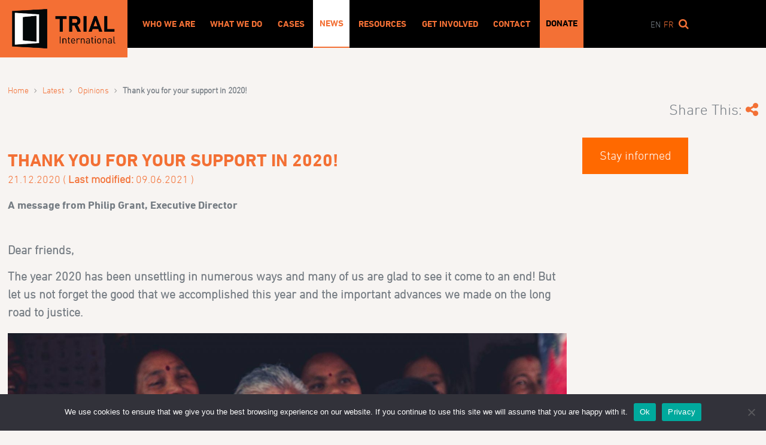

--- FILE ---
content_type: text/html; charset=UTF-8
request_url: https://trialinternational.org/latest-post/thank-you-2020/
body_size: 14747
content:
<!DOCTYPE html>
<html lang="en-US">

<head>
    <meta
        charset="UTF-8">
    <meta name="viewport" content="width=device-width, initial-scale=1">
    <link rel="apple-touch-icon"
        href="https://trialinternational.org/wp-content/themes/tri/assets/images/logos/ms-icon-150x150.png">
    <link rel="shortcut icon"
        href="https://trialinternational.org/wp-content/themes/tri/favicon.ico">
    <link rel="profile" href="http://gmpg.org/xfn/11">
    <link rel="pingback"
        href="https://trialinternational.org/xmlrpc.php">
    <meta name='robots' content='index, follow, max-image-preview:large, max-snippet:-1, max-video-preview:-1' />
	<style>img:is([sizes="auto" i], [sizes^="auto," i]) { contain-intrinsic-size: 3000px 1500px }</style>
	<link rel="alternate" hreflang="en" href="https://trialinternational.org/latest-post/thank-you-2020/" />
<link rel="alternate" hreflang="fr" href="https://trialinternational.org/fr/latest-post/merci-2020/" />
<link rel="alternate" hreflang="x-default" href="https://trialinternational.org/latest-post/thank-you-2020/" />

	<!-- This site is optimized with the Yoast SEO plugin v26.6 - https://yoast.com/wordpress/plugins/seo/ -->
	<title>Thank you for your support in 2020! - TRIAL International</title>
	<link rel="canonical" href="https://trialinternational.org/latest-post/thank-you-2020/" />
	<meta property="og:locale" content="en_US" />
	<meta property="og:type" content="article" />
	<meta property="og:title" content="Thank you for your support in 2020! - TRIAL International" />
	<meta property="og:description" content="A message from Philip Grant, Executive Director &nbsp; Dear friends, The year 2020 has been unsettling in numerous ways and many of us are glad to see it come to an end! But let us not forget the good that we accomplished this year and the important advances we made on the long road to [&hellip;]" />
	<meta property="og:url" content="https://trialinternational.org/latest-post/thank-you-2020/" />
	<meta property="og:site_name" content="TRIAL International" />
	<meta property="article:publisher" content="https://www.facebook.com/trial.org" />
	<meta property="article:modified_time" content="2021-06-09T09:31:28+00:00" />
	<meta property="og:image" content="https://trialinternational.org/wp-content/uploads/2020/12/Nepal_smiling-people-series-©Sabrina-DangolTRIAL-International.jpg" />
	<meta property="og:image:width" content="1800" />
	<meta property="og:image:height" content="732" />
	<meta property="og:image:type" content="image/jpeg" />
	<meta name="twitter:card" content="summary_large_image" />
	<meta name="twitter:site" content="@Trial" />
	<meta name="twitter:label1" content="Est. reading time" />
	<meta name="twitter:data1" content="2 minutes" />
	<script type="application/ld+json" class="yoast-schema-graph">{"@context":"https://schema.org","@graph":[{"@type":"WebPage","@id":"https://trialinternational.org/latest-post/thank-you-2020/","url":"https://trialinternational.org/latest-post/thank-you-2020/","name":"Thank you for your support in 2020! - TRIAL International","isPartOf":{"@id":"https://trialinternational.org/#website"},"primaryImageOfPage":{"@id":"https://trialinternational.org/latest-post/thank-you-2020/#primaryimage"},"image":{"@id":"https://trialinternational.org/latest-post/thank-you-2020/#primaryimage"},"thumbnailUrl":"https://trialinternational.org/wp-content/uploads/2020/12/Nepal_smiling-people-series-©Sabrina-DangolTRIAL-International.jpg","datePublished":"2020-12-21T11:57:31+00:00","dateModified":"2021-06-09T09:31:28+00:00","breadcrumb":{"@id":"https://trialinternational.org/latest-post/thank-you-2020/#breadcrumb"},"inLanguage":"en-US","potentialAction":[{"@type":"ReadAction","target":["https://trialinternational.org/latest-post/thank-you-2020/"]}]},{"@type":"ImageObject","inLanguage":"en-US","@id":"https://trialinternational.org/latest-post/thank-you-2020/#primaryimage","url":"https://trialinternational.org/wp-content/uploads/2020/12/Nepal_smiling-people-series-©Sabrina-DangolTRIAL-International.jpg","contentUrl":"https://trialinternational.org/wp-content/uploads/2020/12/Nepal_smiling-people-series-©Sabrina-DangolTRIAL-International.jpg","width":1800,"height":732},{"@type":"BreadcrumbList","@id":"https://trialinternational.org/latest-post/thank-you-2020/#breadcrumb","itemListElement":[{"@type":"ListItem","position":1,"name":"Home","item":"https://trialinternational.org/"},{"@type":"ListItem","position":2,"name":"Thank you for your support in 2020!"}]},{"@type":"WebSite","@id":"https://trialinternational.org/#website","url":"https://trialinternational.org/","name":"TRIAL International","description":"A way to justice","potentialAction":[{"@type":"SearchAction","target":{"@type":"EntryPoint","urlTemplate":"https://trialinternational.org/?s={search_term_string}"},"query-input":{"@type":"PropertyValueSpecification","valueRequired":true,"valueName":"search_term_string"}}],"inLanguage":"en-US"}]}</script>
	<!-- / Yoast SEO plugin. -->


<link rel='dns-prefetch' href='//www.google.com' />
<link rel='dns-prefetch' href='//maxcdn.bootstrapcdn.com' />
<link rel="alternate" type="application/rss+xml" title="TRIAL International &raquo; Feed" href="https://trialinternational.org/feed/" />
<link rel="alternate" type="application/rss+xml" title="TRIAL International &raquo; Comments Feed" href="https://trialinternational.org/comments/feed/" />
<link rel='stylesheet' id='formidable-css' href='https://trialinternational.org/wp-content/plugins/formidable/css/formidableforms.css?ver=1217815' type='text/css' media='all' />
<link rel='stylesheet' id='wp-block-library-css' href='https://trialinternational.org/wp-includes/css/dist/block-library/style.min.css?ver=6.7.4' type='text/css' media='all' />
<link rel='stylesheet' id='ultimate_blocks-cgb-style-css-css' href='https://trialinternational.org/wp-content/plugins/ultimate-blocks/dist/blocks.style.build.css?ver=3.4.8' type='text/css' media='all' />
<link rel='stylesheet' id='wp-components-css' href='https://trialinternational.org/wp-includes/css/dist/components/style.min.css?ver=6.7.4' type='text/css' media='all' />
<link rel='stylesheet' id='wp-preferences-css' href='https://trialinternational.org/wp-includes/css/dist/preferences/style.min.css?ver=6.7.4' type='text/css' media='all' />
<link rel='stylesheet' id='wp-block-editor-css' href='https://trialinternational.org/wp-includes/css/dist/block-editor/style.min.css?ver=6.7.4' type='text/css' media='all' />
<link rel='stylesheet' id='popup-maker-block-library-style-css' href='https://trialinternational.org/wp-content/plugins/popup-maker/dist/packages/block-library-style.css?ver=dbea705cfafe089d65f1' type='text/css' media='all' />
<style id='classic-theme-styles-inline-css' type='text/css'>
/*! This file is auto-generated */
.wp-block-button__link{color:#fff;background-color:#32373c;border-radius:9999px;box-shadow:none;text-decoration:none;padding:calc(.667em + 2px) calc(1.333em + 2px);font-size:1.125em}.wp-block-file__button{background:#32373c;color:#fff;text-decoration:none}
</style>
<style id='global-styles-inline-css' type='text/css'>
:root{--wp--preset--aspect-ratio--square: 1;--wp--preset--aspect-ratio--4-3: 4/3;--wp--preset--aspect-ratio--3-4: 3/4;--wp--preset--aspect-ratio--3-2: 3/2;--wp--preset--aspect-ratio--2-3: 2/3;--wp--preset--aspect-ratio--16-9: 16/9;--wp--preset--aspect-ratio--9-16: 9/16;--wp--preset--color--black: #000000;--wp--preset--color--cyan-bluish-gray: #abb8c3;--wp--preset--color--white: #ffffff;--wp--preset--color--pale-pink: #f78da7;--wp--preset--color--vivid-red: #cf2e2e;--wp--preset--color--luminous-vivid-orange: #ff6900;--wp--preset--color--luminous-vivid-amber: #fcb900;--wp--preset--color--light-green-cyan: #7bdcb5;--wp--preset--color--vivid-green-cyan: #00d084;--wp--preset--color--pale-cyan-blue: #8ed1fc;--wp--preset--color--vivid-cyan-blue: #0693e3;--wp--preset--color--vivid-purple: #9b51e0;--wp--preset--gradient--vivid-cyan-blue-to-vivid-purple: linear-gradient(135deg,rgba(6,147,227,1) 0%,rgb(155,81,224) 100%);--wp--preset--gradient--light-green-cyan-to-vivid-green-cyan: linear-gradient(135deg,rgb(122,220,180) 0%,rgb(0,208,130) 100%);--wp--preset--gradient--luminous-vivid-amber-to-luminous-vivid-orange: linear-gradient(135deg,rgba(252,185,0,1) 0%,rgba(255,105,0,1) 100%);--wp--preset--gradient--luminous-vivid-orange-to-vivid-red: linear-gradient(135deg,rgba(255,105,0,1) 0%,rgb(207,46,46) 100%);--wp--preset--gradient--very-light-gray-to-cyan-bluish-gray: linear-gradient(135deg,rgb(238,238,238) 0%,rgb(169,184,195) 100%);--wp--preset--gradient--cool-to-warm-spectrum: linear-gradient(135deg,rgb(74,234,220) 0%,rgb(151,120,209) 20%,rgb(207,42,186) 40%,rgb(238,44,130) 60%,rgb(251,105,98) 80%,rgb(254,248,76) 100%);--wp--preset--gradient--blush-light-purple: linear-gradient(135deg,rgb(255,206,236) 0%,rgb(152,150,240) 100%);--wp--preset--gradient--blush-bordeaux: linear-gradient(135deg,rgb(254,205,165) 0%,rgb(254,45,45) 50%,rgb(107,0,62) 100%);--wp--preset--gradient--luminous-dusk: linear-gradient(135deg,rgb(255,203,112) 0%,rgb(199,81,192) 50%,rgb(65,88,208) 100%);--wp--preset--gradient--pale-ocean: linear-gradient(135deg,rgb(255,245,203) 0%,rgb(182,227,212) 50%,rgb(51,167,181) 100%);--wp--preset--gradient--electric-grass: linear-gradient(135deg,rgb(202,248,128) 0%,rgb(113,206,126) 100%);--wp--preset--gradient--midnight: linear-gradient(135deg,rgb(2,3,129) 0%,rgb(40,116,252) 100%);--wp--preset--font-size--small: 13px;--wp--preset--font-size--medium: 20px;--wp--preset--font-size--large: 36px;--wp--preset--font-size--x-large: 42px;--wp--preset--spacing--20: 0.44rem;--wp--preset--spacing--30: 0.67rem;--wp--preset--spacing--40: 1rem;--wp--preset--spacing--50: 1.5rem;--wp--preset--spacing--60: 2.25rem;--wp--preset--spacing--70: 3.38rem;--wp--preset--spacing--80: 5.06rem;--wp--preset--shadow--natural: 6px 6px 9px rgba(0, 0, 0, 0.2);--wp--preset--shadow--deep: 12px 12px 50px rgba(0, 0, 0, 0.4);--wp--preset--shadow--sharp: 6px 6px 0px rgba(0, 0, 0, 0.2);--wp--preset--shadow--outlined: 6px 6px 0px -3px rgba(255, 255, 255, 1), 6px 6px rgba(0, 0, 0, 1);--wp--preset--shadow--crisp: 6px 6px 0px rgba(0, 0, 0, 1);}:where(.is-layout-flex){gap: 0.5em;}:where(.is-layout-grid){gap: 0.5em;}body .is-layout-flex{display: flex;}.is-layout-flex{flex-wrap: wrap;align-items: center;}.is-layout-flex > :is(*, div){margin: 0;}body .is-layout-grid{display: grid;}.is-layout-grid > :is(*, div){margin: 0;}:where(.wp-block-columns.is-layout-flex){gap: 2em;}:where(.wp-block-columns.is-layout-grid){gap: 2em;}:where(.wp-block-post-template.is-layout-flex){gap: 1.25em;}:where(.wp-block-post-template.is-layout-grid){gap: 1.25em;}.has-black-color{color: var(--wp--preset--color--black) !important;}.has-cyan-bluish-gray-color{color: var(--wp--preset--color--cyan-bluish-gray) !important;}.has-white-color{color: var(--wp--preset--color--white) !important;}.has-pale-pink-color{color: var(--wp--preset--color--pale-pink) !important;}.has-vivid-red-color{color: var(--wp--preset--color--vivid-red) !important;}.has-luminous-vivid-orange-color{color: var(--wp--preset--color--luminous-vivid-orange) !important;}.has-luminous-vivid-amber-color{color: var(--wp--preset--color--luminous-vivid-amber) !important;}.has-light-green-cyan-color{color: var(--wp--preset--color--light-green-cyan) !important;}.has-vivid-green-cyan-color{color: var(--wp--preset--color--vivid-green-cyan) !important;}.has-pale-cyan-blue-color{color: var(--wp--preset--color--pale-cyan-blue) !important;}.has-vivid-cyan-blue-color{color: var(--wp--preset--color--vivid-cyan-blue) !important;}.has-vivid-purple-color{color: var(--wp--preset--color--vivid-purple) !important;}.has-black-background-color{background-color: var(--wp--preset--color--black) !important;}.has-cyan-bluish-gray-background-color{background-color: var(--wp--preset--color--cyan-bluish-gray) !important;}.has-white-background-color{background-color: var(--wp--preset--color--white) !important;}.has-pale-pink-background-color{background-color: var(--wp--preset--color--pale-pink) !important;}.has-vivid-red-background-color{background-color: var(--wp--preset--color--vivid-red) !important;}.has-luminous-vivid-orange-background-color{background-color: var(--wp--preset--color--luminous-vivid-orange) !important;}.has-luminous-vivid-amber-background-color{background-color: var(--wp--preset--color--luminous-vivid-amber) !important;}.has-light-green-cyan-background-color{background-color: var(--wp--preset--color--light-green-cyan) !important;}.has-vivid-green-cyan-background-color{background-color: var(--wp--preset--color--vivid-green-cyan) !important;}.has-pale-cyan-blue-background-color{background-color: var(--wp--preset--color--pale-cyan-blue) !important;}.has-vivid-cyan-blue-background-color{background-color: var(--wp--preset--color--vivid-cyan-blue) !important;}.has-vivid-purple-background-color{background-color: var(--wp--preset--color--vivid-purple) !important;}.has-black-border-color{border-color: var(--wp--preset--color--black) !important;}.has-cyan-bluish-gray-border-color{border-color: var(--wp--preset--color--cyan-bluish-gray) !important;}.has-white-border-color{border-color: var(--wp--preset--color--white) !important;}.has-pale-pink-border-color{border-color: var(--wp--preset--color--pale-pink) !important;}.has-vivid-red-border-color{border-color: var(--wp--preset--color--vivid-red) !important;}.has-luminous-vivid-orange-border-color{border-color: var(--wp--preset--color--luminous-vivid-orange) !important;}.has-luminous-vivid-amber-border-color{border-color: var(--wp--preset--color--luminous-vivid-amber) !important;}.has-light-green-cyan-border-color{border-color: var(--wp--preset--color--light-green-cyan) !important;}.has-vivid-green-cyan-border-color{border-color: var(--wp--preset--color--vivid-green-cyan) !important;}.has-pale-cyan-blue-border-color{border-color: var(--wp--preset--color--pale-cyan-blue) !important;}.has-vivid-cyan-blue-border-color{border-color: var(--wp--preset--color--vivid-cyan-blue) !important;}.has-vivid-purple-border-color{border-color: var(--wp--preset--color--vivid-purple) !important;}.has-vivid-cyan-blue-to-vivid-purple-gradient-background{background: var(--wp--preset--gradient--vivid-cyan-blue-to-vivid-purple) !important;}.has-light-green-cyan-to-vivid-green-cyan-gradient-background{background: var(--wp--preset--gradient--light-green-cyan-to-vivid-green-cyan) !important;}.has-luminous-vivid-amber-to-luminous-vivid-orange-gradient-background{background: var(--wp--preset--gradient--luminous-vivid-amber-to-luminous-vivid-orange) !important;}.has-luminous-vivid-orange-to-vivid-red-gradient-background{background: var(--wp--preset--gradient--luminous-vivid-orange-to-vivid-red) !important;}.has-very-light-gray-to-cyan-bluish-gray-gradient-background{background: var(--wp--preset--gradient--very-light-gray-to-cyan-bluish-gray) !important;}.has-cool-to-warm-spectrum-gradient-background{background: var(--wp--preset--gradient--cool-to-warm-spectrum) !important;}.has-blush-light-purple-gradient-background{background: var(--wp--preset--gradient--blush-light-purple) !important;}.has-blush-bordeaux-gradient-background{background: var(--wp--preset--gradient--blush-bordeaux) !important;}.has-luminous-dusk-gradient-background{background: var(--wp--preset--gradient--luminous-dusk) !important;}.has-pale-ocean-gradient-background{background: var(--wp--preset--gradient--pale-ocean) !important;}.has-electric-grass-gradient-background{background: var(--wp--preset--gradient--electric-grass) !important;}.has-midnight-gradient-background{background: var(--wp--preset--gradient--midnight) !important;}.has-small-font-size{font-size: var(--wp--preset--font-size--small) !important;}.has-medium-font-size{font-size: var(--wp--preset--font-size--medium) !important;}.has-large-font-size{font-size: var(--wp--preset--font-size--large) !important;}.has-x-large-font-size{font-size: var(--wp--preset--font-size--x-large) !important;}
:where(.wp-block-post-template.is-layout-flex){gap: 1.25em;}:where(.wp-block-post-template.is-layout-grid){gap: 1.25em;}
:where(.wp-block-columns.is-layout-flex){gap: 2em;}:where(.wp-block-columns.is-layout-grid){gap: 2em;}
:root :where(.wp-block-pullquote){font-size: 1.5em;line-height: 1.6;}
</style>
<link rel='stylesheet' id='ub-extension-style-css-css' href='https://trialinternational.org/wp-content/plugins/ultimate-blocks/src/extensions/style.css?ver=6.7.4' type='text/css' media='all' />
<link rel='stylesheet' id='cookie-notice-front-css' href='https://trialinternational.org/wp-content/plugins/cookie-notice/css/front.min.css?ver=2.5.11' type='text/css' media='all' />
<link rel='stylesheet' id='bootstrap-css' href='https://trialinternational.org/wp-content/plugins/formidable-bootstrap/css/bootstrap.min.css?ver=5.0.2' type='text/css' media='all' />
<style id='bootstrap-inline-css' type='text/css'>
ul.pagination li.dots.disabled {
				padding: 6px 8px;
				background-color: #fff;
				border: 1px solid #ddd;
			}
		.frm_pagination_cont ul.frm_pagination {
			display: flex;
		}
		.frm_pagination_cont ul.frm_pagination > li {
			margin: 0;
		}.input-group .form-control {
			margin-right: 0;
		}
</style>
<link rel='stylesheet' id='bootstrap-glyphicons-css' href='https://trialinternational.org/wp-content/plugins/formidable-bootstrap/css/bootstrap-glyphicons.min.css?ver=3.3.7' type='text/css' media='all' />
<link rel='stylesheet' id='wpml-legacy-vertical-list-0-css' href='https://trialinternational.org/wp-content/plugins/sitepress-multilingual-cms/templates/language-switchers/legacy-list-vertical/style.min.css?ver=1' type='text/css' media='all' />
<style id='wpml-legacy-vertical-list-0-inline-css' type='text/css'>
.wpml-ls-statics-shortcode_actions{background-color:#ffffff;}.wpml-ls-statics-shortcode_actions, .wpml-ls-statics-shortcode_actions .wpml-ls-sub-menu, .wpml-ls-statics-shortcode_actions a {border-color:#cdcdcd;}.wpml-ls-statics-shortcode_actions a, .wpml-ls-statics-shortcode_actions .wpml-ls-sub-menu a, .wpml-ls-statics-shortcode_actions .wpml-ls-sub-menu a:link, .wpml-ls-statics-shortcode_actions li:not(.wpml-ls-current-language) .wpml-ls-link, .wpml-ls-statics-shortcode_actions li:not(.wpml-ls-current-language) .wpml-ls-link:link {color:#444444;background-color:#ffffff;}.wpml-ls-statics-shortcode_actions .wpml-ls-sub-menu a:hover,.wpml-ls-statics-shortcode_actions .wpml-ls-sub-menu a:focus, .wpml-ls-statics-shortcode_actions .wpml-ls-sub-menu a:link:hover, .wpml-ls-statics-shortcode_actions .wpml-ls-sub-menu a:link:focus {color:#000000;background-color:#eeeeee;}.wpml-ls-statics-shortcode_actions .wpml-ls-current-language > a {color:#444444;background-color:#ffffff;}.wpml-ls-statics-shortcode_actions .wpml-ls-current-language:hover>a, .wpml-ls-statics-shortcode_actions .wpml-ls-current-language>a:focus {color:#000000;background-color:#eeeeee;}
</style>
<link rel='stylesheet' id='tri-tether-css' href='https://trialinternational.org/wp-content/themes/tri/assets/tether-1.3.1/css/tether.min.css?ver=20160422' type='text/css' media='all' />
<link rel='stylesheet' id='tri-bootstrap-css' href='https://trialinternational.org/wp-content/themes/tri/assets/bootstrapv4.0.0-alpha.2/css/bootstrap.min.css?ver=20160421' type='text/css' media='all' />
<link rel='stylesheet' id='tri-font-awesome-css' href='//maxcdn.bootstrapcdn.com/font-awesome/4.5.0/css/font-awesome.min.css?ver=6.7.4' type='text/css' media='all' />
<link rel='stylesheet' id='tri-animate-css' href='https://trialinternational.org/wp-content/themes/tri/assets/animate.css-3.5.1/animate.min.css?ver=20160422' type='text/css' media='all' />
<link rel='stylesheet' id='tri-styles-css' href='https://trialinternational.org/wp-content/themes/tri/style.css?ver=1741169687' type='text/css' media='all' />
<link rel='stylesheet' id='sib-front-css-css' href='https://trialinternational.org/wp-content/plugins/mailin/css/mailin-front.css?ver=6.7.4' type='text/css' media='all' />
<script type="text/javascript" src="https://trialinternational.org/wp-content/plugins/jquery-manager/assets/js/jquery-1.12.4.min.js" id="jquery-core-js"></script>
<script type="text/javascript" src="https://trialinternational.org/wp-content/plugins/jquery-manager/assets/js/jquery-migrate-1.4.1.min.js" id="jquery-migrate-js"></script>
<script type="text/javascript" id="cookie-notice-front-js-before">
/* <![CDATA[ */
var cnArgs = {"ajaxUrl":"https:\/\/trialinternational.org\/wp-admin\/admin-ajax.php","nonce":"50b8f31898","hideEffect":"slide","position":"bottom","onScroll":false,"onScrollOffset":100,"onClick":false,"cookieName":"cookie_notice_accepted","cookieTime":2592000,"cookieTimeRejected":2592000,"globalCookie":false,"redirection":false,"cache":false,"revokeCookies":false,"revokeCookiesOpt":"automatic"};
/* ]]> */
</script>
<script type="text/javascript" src="https://trialinternational.org/wp-content/plugins/cookie-notice/js/front.min.js?ver=2.5.11" id="cookie-notice-front-js"></script>
<script type="text/javascript" src="https://www.google.com/recaptcha/api.js?ver=20160613" id="tri-recaptcha-js"></script>
<script type="text/javascript" id="sib-front-js-js-extra">
/* <![CDATA[ */
var sibErrMsg = {"invalidMail":"Please fill out valid email address","requiredField":"Please fill out required fields","invalidDateFormat":"Please fill out valid date format","invalidSMSFormat":"Please fill out valid phone number"};
var ajax_sib_front_object = {"ajax_url":"https:\/\/trialinternational.org\/wp-admin\/admin-ajax.php","ajax_nonce":"ea33867de3","flag_url":"https:\/\/trialinternational.org\/wp-content\/plugins\/mailin\/img\/flags\/"};
/* ]]> */
</script>
<script type="text/javascript" src="https://trialinternational.org/wp-content/plugins/mailin/js/mailin-front.js?ver=1765959195" id="sib-front-js-js"></script>
<link rel="https://api.w.org/" href="https://trialinternational.org/wp-json/" /><link rel="EditURI" type="application/rsd+xml" title="RSD" href="https://trialinternational.org/xmlrpc.php?rsd" />
<meta name="generator" content="WordPress 6.7.4" />
<link rel='shortlink' href='https://trialinternational.org/?p=21263' />
<link rel="alternate" title="oEmbed (JSON)" type="application/json+oembed" href="https://trialinternational.org/wp-json/oembed/1.0/embed?url=https%3A%2F%2Ftrialinternational.org%2Flatest-post%2Fthank-you-2020%2F" />
<link rel="alternate" title="oEmbed (XML)" type="text/xml+oembed" href="https://trialinternational.org/wp-json/oembed/1.0/embed?url=https%3A%2F%2Ftrialinternational.org%2Flatest-post%2Fthank-you-2020%2F&#038;format=xml" />
<meta name="generator" content="WPML ver:4.8.6 stt:1,4;" />
<script>document.documentElement.className += " js";</script>
		<style type="text/css" id="wp-custom-css">
			.page-template .staff-member .position {
	min-height: 3rem!important;
}		</style>
		    <script async src="https://www.googletagmanager.com/gtag/js?id=G-E7HN07L9PK"></script>
    <script>
        window.dataLayer = window.dataLayer || [];

        function gtag() {
            dataLayer.push(arguments);
        }
        gtag('js', new Date());

        gtag('config', 'G-E7HN07L9PK');
    </script>
    <script>
        var $ = jQuery;
        var interval = null;
        var globalArea = null;
        var globalImg = null;
        var originalHeight = 0;
        var originalWidth = 0;
        var originalCoords = [];
        $(function() {
            // if popup exists
            if ($(".pum").length) {
                globalImg = $(".popmake-content p img");
                getImgSize(globalImg.attr("src"));
                interval = setInterval(function() {
                    if ($(".popmake-content").parent().parent().css("display") != "none") {
                        clearInterval(interval);
                        globalArea = $(".popmake-content map area");
                        originalCoords = getCoords();
                        computeCoords();
                        window.addEventListener("resize", function() {
                            computeCoords();
                        });
                    }
                }, 10);
            }
        });

        function computeCoords() {
            var coords = getCoords();
            var imageWidth = pxToNb(globalImg.css("width"));
            var imageHeight = pxToNb(globalImg.css("height"));

            coords[0] = (originalCoords[0] * imageWidth) / originalWidth;
            coords[1] = (originalCoords[1] * imageHeight) / originalHeight;
            coords[2] = (originalCoords[2] * imageWidth) / originalWidth;
            coords[3] = (originalCoords[3] * imageHeight) / originalHeight;
            var newCoords = coords.map((v) => Math.ceil(v)).join(",");
            globalArea.attr("coords", newCoords);
        }

        function pxToNb(str) {
            return +str.replace('px', '');
        }

        function getImgSize(imgSrc) {
            var newImg = new Image();

            newImg.onload = function() {
                originalHeight = newImg.naturalHeight;
                originalWidth = newImg.naturalWidth;
            }

            newImg.src = imgSrc; // this must be done AFTER setting onload
        }

        function getCoords() {
            return globalArea.attr("coords").split(",").map(function(value) {
                return +value;
            });
        }
    </script>
</head>

<body class="latest-template-default single single-latest postid-21263 latest-thank-you-2020 cookies-not-set">
        <div id="page" class="site">
        <header id="header" class="header">
            <div class="container">
                <div class="row bg-fix">
                    <div class="col-md-12 col-lg-2 logo">
                        <a href="https://trialinternational.org" rel="home">
                            <img src="https://trialinternational.org/wp-content/themes/tri/assets/images/logos/TRIAL_logo_landscape-RGB.jpg"
                                alt="TRIAL" />
                            <!-- <img src="https://trialinternational.org/wp-content/themes/tri/assets/images/logos/03_TRIAL_20_years_Digital_RGB.svg"
							alt="Trial International" style="margin: 1rem;"> -->
                        </a>
                    </div>
                    <div
                        class="col-md-12 col-lg-8 navigation animated hidden-md-down language-en">
                        <nav class="">
                            <div class="menu-main-english-container"><ul id="main-menu" class="menu"><li id="menu-item-30065" class="menu-item menu-item-type-post_type menu-item-object-page menu-item-30065"><a href="https://trialinternational.org/who-we-are/">Who We Are</a></li>
<li id="menu-item-30084" class="menu-item menu-item-type-post_type menu-item-object-page menu-item-30084"><a href="https://trialinternational.org/what-we-do/">What We Do</a></li>
<li id="menu-item-27275" class="menu-item menu-item-type-post_type menu-item-object-page menu-item-27275"><a href="https://trialinternational.org/cases/">Cases</a></li>
<li id="menu-item-296" class="menu-item menu-item-type-post_type menu-item-object-page menu-item-has-children menu-item-296 current-menu-ancestor"><a href="https://trialinternational.org/latest/">News</a>
<ul class="sub-menu">
	<li id="menu-item-17406" class="menu-item menu-item-type-post_type menu-item-object-page menu-item-17406"><a href="https://trialinternational.org/latest/news-releases/">News releases</a></li>
	<li id="menu-item-297" class="menu-item menu-item-type-post_type menu-item-object-page menu-item-297"><a href="https://trialinternational.org/get-involved/campaigns/">Campaigns</a></li>
	<li id="menu-item-301" class="menu-item menu-item-type-post_type menu-item-object-page menu-item-301 current-menu-ancestor"><a href="https://trialinternational.org/latest/opinions/">Opinions</a></li>
	<li id="menu-item-17366" class="menu-item menu-item-type-post_type menu-item-object-page menu-item-17366"><a href="https://trialinternational.org/latest/multimedia/">Videos</a></li>
	<li id="menu-item-29536" class="menu-item menu-item-type-post_type menu-item-object-page menu-item-29536"><a href="https://trialinternational.org/latest/newsletters/">Newsletter</a></li>
</ul>
</li>
<li id="menu-item-30985" class="menu-item menu-item-type-post_type menu-item-object-page menu-item-has-children menu-item-30985"><a href="https://trialinternational.org/resources/">Resources</a>
<ul class="sub-menu">
	<li id="menu-item-26782" class="menu-item menu-item-type-post_type menu-item-object-page menu-item-26782"><a href="https://trialinternational.org/universal-jurisdiction-tools/">Universal Jurisdiction Tools</a></li>
	<li id="menu-item-17358" class="menu-item menu-item-type-post_type menu-item-object-page menu-item-17358"><a href="https://trialinternational.org/reports-and-publications/">Publications</a></li>
	<li id="menu-item-30634" class="menu-item menu-item-type-post_type menu-item-object-page menu-item-30634"><a href="https://trialinternational.org/resources/activity-reports/">Activity Reports</a></li>
</ul>
</li>
<li id="menu-item-310" class="menu-item menu-item-type-post_type menu-item-object-page menu-item-has-children menu-item-310"><a href="https://trialinternational.org/get-involved/">Get involved</a>
<ul class="sub-menu">
	<li id="menu-item-17334" class="menu-item menu-item-type-post_type menu-item-object-page menu-item-17334"><a href="https://trialinternational.org/get-involved/work-with-us/">Work with us</a></li>
	<li id="menu-item-313" class="menu-item menu-item-type-post_type menu-item-object-page menu-item-313"><a href="https://trialinternational.org/get-involved/become-a-member/">Become a Member</a></li>
	<li id="menu-item-28783" class="menu-item menu-item-type-post_type menu-item-object-page menu-item-28783"><a href="https://trialinternational.org/get-involved/donate/">Donate</a></li>
	<li id="menu-item-26469" class="menu-item menu-item-type-post_type menu-item-object-page menu-item-26469"><a href="https://trialinternational.org/get-involved/buy-a-painting/">Buy a painting</a></li>
	<li id="menu-item-17329" class="menu-item menu-item-type-post_type menu-item-object-page menu-item-17329"><a href="https://trialinternational.org/get-involved/newsletter/">Stay informed</a></li>
</ul>
</li>
<li id="menu-item-17373" class="menu-item menu-item-type-post_type menu-item-object-page menu-item-has-children menu-item-17373"><a href="https://trialinternational.org/contact-us/">Contact</a>
<ul class="sub-menu">
	<li id="menu-item-17374" class="menu-item menu-item-type-post_type menu-item-object-page menu-item-17374"><a href="https://trialinternational.org/contact-us/">General inquiries</a></li>
	<li id="menu-item-17383" class="menu-item menu-item-type-post_type menu-item-object-page menu-item-17383"><a href="https://trialinternational.org/contact-us/media-and-communications/">Media inquiries</a></li>
	<li id="menu-item-17385" class="menu-item menu-item-type-post_type menu-item-object-page menu-item-17385"><a href="https://trialinternational.org/contact-us/witness/">Witness</a></li>
</ul>
</li>
<li id="menu-item-28784" class="highlight menu-item menu-item-type-post_type menu-item-object-page menu-item-28784"><a href="https://trialinternational.org/get-involved/donate/">Donate</a></li>
</ul></div>                        </nav>
                    </div>
                    <div class="col-md-12 col-lg-2 utils hidden-md-down">
                        <form action="https://trialinternational.org/latest/"
                            class="header-search-form" method="get">
                            <input type="search" name="keywords" placeholder="Search" class="search-input">
                            <input type="hidden" name="submitted" value="1" />
                        </form>
                        <!--  -->

                        <ul class='language-switcher'><li class='active-language'><span>en</span></li><li><a href='https://trialinternational.org/fr/latest-post/merci-2020/'>fr</a></li></ul></ul>                        <a class="header-search hidden-md-down" href="">
                            <i class="fa fa-search search-icon"></i>
                        </a>
                    </div>
                    <a class="mobile-menu-icon animated hidden-lg-up" href=""><i class="fa fa-bars fa-3x"></i></a>
                    <a class="mobile-menu-close animated hidden-lg-up hidden" href=""><i
                            class="fa fa-times-circle fa-3x"></i></a>
                </div>
            </div>
        </header><main id="internal" class="single-latest">
                <div class="container main-wrapper">
                <div class="container container-breadcrumbs container-1200"><div class="row"><div class="col-xs-12"><ul id="breadcrumbs" class="breadcrumbs"><li class="item-home"><a class="bread-link bread-home" href="https://trialinternational.org" title="Home">Home</a></li><li class="separator separator-home"> &rsaquo; </li><li class="item-cat item-custom-post-type-latest"><a class="bread-cat bread-custom-post-type-latest" href="https://trialinternational.org/?page_id=44" title="Latest">Latest</a></li><li class="separator"> &rsaquo; </li><li class="item-cat item-custom-post-type-latest"><a class="bread-cat bread-custom-post-type-latest" href="https://trialinternational.org/latest/opinions/" title="Opinions">Opinions</a></li><li class="separator"> &rsaquo; </li><li class="item-current item-21263"><strong class="bread-current bread-21263" title="Thank you for your support in 2020!">Thank you for your support in 2020!</strong></li></ul></div></div></div>                <div class="row content-row">
                    <div class="col-md-12 text-xs-right social-sharing">
                        <span class="tri-share-icon">
                            Share This:
                            <i class="fa fa-share-alt" aria-hidden="true"></i>
                        </span>
                        <div class="hidden addthis_custom_sharing"></div>
                    </div>
                    <div
                        class="the-content col-md-9">
                                                <h1 class="latest-title orange text-uppercase nospacebelow">
                            Thank you for your support in 2020!                        </h1>                            <div class="sm-date orange">21.12.2020 (
                                <strong>Last modified:</strong>
                                09.06.2021                                )
                            </div>                        <div class="clr20"></div>
                                                <div class="latest-body">
                                                        <h5>A message from Philip Grant, Executive Director</h5>
<p>&nbsp;</p>
<p><strong>Dear friends,</strong></p>
<p><strong>The year 2020 has been unsettling in numerous ways and many of us are glad to see it come to an end! But let us not forget the good that we accomplished this year and the important advances we made on the long road to justice.</strong></p>
<figure id="attachment_21226" aria-describedby="caption-attachment-21226" style="width: 1800px" class="wp-caption alignnone"><img fetchpriority="high" decoding="async" class="wp-image-21226 size-full" src="https://trialinternational.org/wp-content/uploads/2020/12/Nepal_smiling-people-series-©Sabrina-DangolTRIAL-International.jpg" alt="" width="1800" height="732" srcset="https://trialinternational.org/wp-content/uploads/2020/12/Nepal_smiling-people-series-©Sabrina-DangolTRIAL-International.jpg 1800w, https://trialinternational.org/wp-content/uploads/2020/12/Nepal_smiling-people-series-©Sabrina-DangolTRIAL-International-300x122.jpg 300w, https://trialinternational.org/wp-content/uploads/2020/12/Nepal_smiling-people-series-©Sabrina-DangolTRIAL-International-1024x416.jpg 1024w, https://trialinternational.org/wp-content/uploads/2020/12/Nepal_smiling-people-series-©Sabrina-DangolTRIAL-International-768x312.jpg 768w, https://trialinternational.org/wp-content/uploads/2020/12/Nepal_smiling-people-series-©Sabrina-DangolTRIAL-International-1536x625.jpg 1536w" sizes="(max-width: 1800px) 100vw, 1800px" /><figcaption id="caption-attachment-21226" class="wp-caption-text">On behalf of the entire team and all those whom we serve, I sincerely thank you for your solidarity ©Sabrina Dangol/TRIAL International</figcaption></figure>
<p>As the high point of this end-of-year period, I have to mention the<a href="https://trialinternational.org/latest-post/drc-sheka-and-his-wingman-receive-life-sentences-victims-are-finally-recognized/" target="_blank" rel="noopener noreferrer"> incredible Sheka trial and the landmark ruling</a> that rewards years of work in the Democratic Republic of the Congo. Even though the warlord Sheka is feared by many and still wields considerable influence in Eastern DRC, he was found guilty of war crimes. This verdict, which brings justice to hundreds of courageous victims, has major consequences for regional geopolitics. It also proves that no one is above the law!</p>
<p>On the international front, the principle of universal jurisdiction, which allows for the prosecution of international crimes without regard to the nationality of the perpetrators or that of their victims, is gaining ground. For example, this year in Germany, we witnessed the world’s <a href="https://trialinternational.org/latest-post/two-syrian-officers-of-the-regime-face-trial-in-germany-a-historic-step-towards-justice/" target="_blank" rel="noopener noreferrer">first trial on state torture in Syria</a>. At TRIAL International, we are bringing half a dozen cases of this kind. We hope that this important precedent, just like the recent opening in Switzerland of <a href="https://trialinternational.org/latest-post/switzerland-a-half-hearted-commitment-to-international-justice/" target="_blank" rel="noopener noreferrer">the trial of a Liberian rebel chief</a>, will encourage other judicial authorities to exercise universal jurisdiction.</p>
<p>Finally, TRIAL International is also working hard in Switzerland to identify new avenues of justice. This year, <a href="https://trialinternational.org/latest-post/towards-ending-corporate-impunity/" target="_blank" rel="noopener noreferrer">three cases involving unscrupulous economic actors</a> were submitted to the Office of the Attorney General. We hope and expect to see developments in these important cases next year.</p>
<p>On behalf of the entire team and all those whom we serve, I sincerely thank you for your solidarity and I wish you a joyful holiday season. May 2021 be a more peaceful year.</p>
<p>With my best wishes for health and happiness,</p>
<p>&nbsp;</p>
<p><a href="https://trialinternational.org/team-post/philip-grant/" target="_blank" rel="noopener noreferrer">Philip Grant,</a> Executive Director</p>
<p>&nbsp;</p>
                        </div>                     </div>
                                            <div
                            class="col-md-3 right-sidebar ">
                                                                                                                <div class="fixed-content d-flex flex-column gap-3">
                                                                                                            
<div class="wp-block-buttons is-layout-flex wp-block-buttons-is-layout-flex">
<div class="wp-block-button has-custom-font-size has-medium-font-size"><a class="wp-block-button__link has-white-color has-luminous-vivid-orange-background-color has-text-color has-background has-link-color wp-element-button" href="https://trialinternational.org/get-involved/newsletter/" style="border-radius:0rem">Stay informed</a></div>
</div>
                                                                                                                                                                    </div>
                        </div>
                                    </div>
            </div>                <div class="latest-carousel-section">
                    <h2 class="text-xs-center text-uppercase">
                        <span class="title-wrap orange">Related Content</span>
                    </h2>
                    <div id="latest-carousel" class="carousel slide" data-ride="carousel">
                        <div class="carousel-inner" role="listbox">                                <div
                                    class="carousel-item active">
                                    <div class="container container-1200">                                            <div class="col-md-6 col-lg-3 slider-item">
                                                <div class="text-uppercase text-xs-right">
                                                    <a class="tag"
                                                        href="https://trialinternational.org/latest/cases/">Cases</a>
                                                </div>
                                                <div class="title">
                                                    <h3><a href="https://trialinternational.org/latest-post/7-march-2024-day-17-ousman-sonko-addresses-the-court/">7 March 2024 – Day 17 last intervention: Ousman Sonko addresses the Court</a>
                                                    </h3>                                                        <small>09.01.2026</small>                                                </div>
                                                <div class="wrapper">
                                                    <div class="country">
                                                        <img width="20"
                                                            src="https://trialinternational.org/wp-content/themes/tri/assets/images/icons/globe.svg"
                                                            alt="Globe" />                                                             <a
                                                                href="https://trialinternational.org/countries-post/gambia/">The Gambia</a>                                                    </div>
                                                    <div class="summary">
                                                        
In accordance with the procedural code, Ousman Sonko was given the opportunity to address the Court before it began it...                                                        <a href="https://trialinternational.org/latest-post/7-march-2024-day-17-ousman-sonko-addresses-the-court/"><i
                                                                class="fa fa-arrow-right"></i></a>
                                                    </div>                                                 </div>
                                            </div>                                            <div class="col-md-6 col-lg-3 slider-item">
                                                <div class="text-uppercase text-xs-right">
                                                    <a class="tag"
                                                        href="https://trialinternational.org/latest/cases/">Cases</a>
                                                </div>
                                                <div class="title">
                                                    <h3><a href="https://trialinternational.org/latest-post/7-march-2024-day-17-rebuttal-of-the-defense/">7 March 2024 – Day 17 continued: Rebuttal of the defense</a>
                                                    </h3>                                                        <small>09.01.2026</small>                                                </div>
                                                <div class="wrapper">
                                                    <div class="country">
                                                        <img width="20"
                                                            src="https://trialinternational.org/wp-content/themes/tri/assets/images/icons/globe.svg"
                                                            alt="Globe" />                                                             <a
                                                                href="https://trialinternational.org/countries-post/gambia/">The Gambia</a>                                                    </div>
                                                    <div class="summary">
                                                        The defense argued that the Prosecutor had failed to make a distinction that was, however, quite clear from the record,...                                                        <a href="https://trialinternational.org/latest-post/7-march-2024-day-17-rebuttal-of-the-defense/"><i
                                                                class="fa fa-arrow-right"></i></a>
                                                    </div>                                                 </div>
                                            </div>                                            <div class="col-md-6 col-lg-3 slider-item">
                                                <div class="text-uppercase text-xs-right">
                                                    <a class="tag"
                                                        href="https://trialinternational.org/latest/news-releases/">News releases</a>
                                                </div>
                                                <div class="title">
                                                    <h3><a href="https://trialinternational.org/latest-post/media-advisory-appeal-trial-ousman-sonko-gambia/">Media advisory - Appeal trial of Ousman Sonko</a>
                                                    </h3>                                                        <small>06.01.2026</small>                                                </div>
                                                <div class="wrapper">
                                                    <div class="country">
                                                        <img width="20"
                                                            src="https://trialinternational.org/wp-content/themes/tri/assets/images/icons/globe.svg"
                                                            alt="Globe" />                                                             <a
                                                                href="https://trialinternational.org/countries-post/gambia/">The Gambia</a>                                                    </div>
                                                    <div class="summary">
                                                        The appeal trial against former interior minister of The Gambia for crimes against humanity will open on 30 March 2026....                                                        <a href="https://trialinternational.org/latest-post/media-advisory-appeal-trial-ousman-sonko-gambia/"><i
                                                                class="fa fa-arrow-right"></i></a>
                                                    </div>                                                         <a href="https://trialinternational.org/latest-post/media-advisory-appeal-trial-ousman-sonko-gambia/"><img
                                                                src="https://trialinternational.org/wp-content/uploads/2026/01/Sonko-appeal_Brevo_EN-1024x415.png"
                                                                alt="Featured Image" class="img-fluid" /></a>                                                 </div>
                                            </div>                                            <div class="col-md-6 col-lg-3 slider-item">
                                                <div class="text-uppercase text-xs-right">
                                                    <a class="tag"
                                                        href="https://trialinternational.org/latest/news-releases/">News releases</a>
                                                </div>
                                                <div class="title">
                                                    <h3><a href="https://trialinternational.org/latest-post/no-immunity-for-an-algerian-former-defence-minister/">Historic decision: No immunity for Algerian former defence Minister</a>
                                                    </h3>                                                        <small>12.12.2025</small>                                                </div>
                                                <div class="wrapper">
                                                    <div class="country">
                                                        <img width="20"
                                                            src="https://trialinternational.org/wp-content/themes/tri/assets/images/icons/globe.svg"
                                                            alt="Globe" />                                                             <a
                                                                href="https://trialinternational.org/countries-post/algeria/">Algeria</a>                                                    </div>
                                                    <div class="summary">
                                                        Geneva, 31 July  2012 - The Federal Criminal Court (FCC) released today a landmark decision in the case of Khaled Nezzar...                                                        <a href="https://trialinternational.org/latest-post/no-immunity-for-an-algerian-former-defence-minister/"><i
                                                                class="fa fa-arrow-right"></i></a>
                                                    </div>                                                 </div>
                                            </div>                                    </div>
                                </div>                                <div
                                    class="carousel-item ">
                                    <div class="container container-1200">                                            <div class="col-md-6 col-lg-3 slider-item">
                                                <div class="text-uppercase text-xs-right">
                                                    <a class="tag"
                                                        href="https://trialinternational.org/latest/news-releases/">News releases</a>
                                                </div>
                                                <div class="title">
                                                    <h3><a href="https://trialinternational.org/latest-post/nezzar-case-victims-appeal-case-dismissal/">Nezzar case:  Victims appeal case dismissal</a>
                                                    </h3>                                                        <small>12.12.2025</small>                                                </div>
                                                <div class="wrapper">
                                                    <div class="country">
                                                        <img width="20"
                                                            src="https://trialinternational.org/wp-content/themes/tri/assets/images/icons/globe.svg"
                                                            alt="Globe" />                                                             <a
                                                                href="https://trialinternational.org/countries-post/algeria/">Algeria</a>                                                    </div>
                                                    <div class="summary">
                                                        Geneva, 18 January 2017 - The case against Khaled Nezzar was opened by the Office of the Attorney General (MPC) of Switz...                                                        <a href="https://trialinternational.org/latest-post/nezzar-case-victims-appeal-case-dismissal/"><i
                                                                class="fa fa-arrow-right"></i></a>
                                                    </div>                                                         <a href="https://trialinternational.org/latest-post/nezzar-case-victims-appeal-case-dismissal/"><img
                                                                src="https://trialinternational.org/wp-content/uploads/2017/01/TribunalGenève.jpg"
                                                                alt="Featured Image" class="img-fluid" /></a>                                                 </div>
                                            </div>                                            <div class="col-md-6 col-lg-3 slider-item">
                                                <div class="text-uppercase text-xs-right">
                                                    <a class="tag"
                                                        href="https://trialinternational.org/latest/news-releases/">News releases</a>
                                                </div>
                                                <div class="title">
                                                    <h3><a href="https://trialinternational.org/latest-post/nezzar-case-swiss-court-orders-resumption-or-war-crimes-investigation/">Nezzar Case: Swiss Court orders resumption of war crimes investigation</a>
                                                    </h3>                                                        <small>12.12.2025</small>                                                </div>
                                                <div class="wrapper">
                                                    <div class="country">
                                                        <img width="20"
                                                            src="https://trialinternational.org/wp-content/themes/tri/assets/images/icons/globe.svg"
                                                            alt="Globe" />                                                             <a
                                                                href="https://trialinternational.org/countries-post/algeria/">Algeria</a>                                                    </div>
                                                    <div class="summary">
                                                        The Swiss Federal Criminal Court (FCC) has overturned a decision of the Office of the Attorney General (OAG) to dismiss...                                                        <a href="https://trialinternational.org/latest-post/nezzar-case-swiss-court-orders-resumption-or-war-crimes-investigation/"><i
                                                                class="fa fa-arrow-right"></i></a>
                                                    </div>                                                         <a href="https://trialinternational.org/latest-post/nezzar-case-swiss-court-orders-resumption-or-war-crimes-investigation/"><img
                                                                src="https://trialinternational.org/wp-content/uploads/2018/06/Khaled-Nezzar_2001_©AFPThomas-Coex-1024x745.jpg"
                                                                alt="Featured Image" class="img-fluid" /></a>                                                 </div>
                                            </div>                                            <div class="col-md-6 col-lg-3 slider-item">
                                                <div class="text-uppercase text-xs-right">
                                                    <a class="tag"
                                                        href="https://trialinternational.org/latest/news-releases/">News releases</a>
                                                </div>
                                                <div class="title">
                                                    <h3><a href="https://trialinternational.org/latest-post/the-way-is-now-paved-for-the-trial-in-switzerland-of-general-khaled-nezzar/">The way is now paved for the trial in Switzerland of General Khaled Nezzar</a>
                                                    </h3>                                                        <small>12.12.2025</small>                                                </div>
                                                <div class="wrapper">
                                                    <div class="country">
                                                        <img width="20"
                                                            src="https://trialinternational.org/wp-content/themes/tri/assets/images/icons/globe.svg"
                                                            alt="Globe" />                                                             <a
                                                                href="https://trialinternational.org/countries-post/algeria/">Algeria</a>                                                    </div>
                                                    <div class="summary">
                                                        It is a giant step forward in the fight against impunity. The Swiss Office of the Attorney General (OAG) has conducted t...                                                        <a href="https://trialinternational.org/latest-post/the-way-is-now-paved-for-the-trial-in-switzerland-of-general-khaled-nezzar/"><i
                                                                class="fa fa-arrow-right"></i></a>
                                                    </div>                                                         <a href="https://trialinternational.org/latest-post/the-way-is-now-paved-for-the-trial-in-switzerland-of-general-khaled-nezzar/"><img
                                                                src="https://trialinternational.org/wp-content/uploads/2016/04/banner-nezzar-website_v2-1024x415.png"
                                                                alt="Featured Image" class="img-fluid" /></a>                                                 </div>
                                            </div>                                            <div class="col-md-6 col-lg-3 slider-item">
                                                <div class="text-uppercase text-xs-right">
                                                    <a class="tag"
                                                        href="https://trialinternational.org/latest/">News</a>
                                                </div>
                                                <div class="title">
                                                    <h3><a href="https://trialinternational.org/latest-post/victims-of-the-algerian-civil-war-still-await-justice/">Victims of the Algerian civil war still await justice</a>
                                                    </h3>                                                        <small>12.12.2025</small>                                                </div>
                                                <div class="wrapper">
                                                    <div class="country">
                                                        <img width="20"
                                                            src="https://trialinternational.org/wp-content/themes/tri/assets/images/icons/globe.svg"
                                                            alt="Globe" />                                                             <a
                                                                href="https://trialinternational.org/countries-post/algeria/">Algeria</a>                                                    </div>
                                                    <div class="summary">
                                                        Did Switzerland miss a historic opportunity to judge a potential war criminal? It has been ten years to the day since TR...                                                        <a href="https://trialinternational.org/latest-post/victims-of-the-algerian-civil-war-still-await-justice/"><i
                                                                class="fa fa-arrow-right"></i></a>
                                                    </div>                                                         <a href="https://trialinternational.org/latest-post/victims-of-the-algerian-civil-war-still-await-justice/"><img
                                                                src="https://trialinternational.org/wp-content/uploads/2018/03/banner-nezzar-website_v2_uo-1024x415.png"
                                                                alt="Featured Image" class="img-fluid" /></a>                                                 </div>
                                            </div>                                    </div>
                                </div>                                <div
                                    class="carousel-item ">
                                    <div class="container container-1200">                                            <div class="col-md-6 col-lg-3 slider-item">
                                                <div class="text-uppercase text-xs-right">
                                                    <a class="tag"
                                                        href="https://trialinternational.org/latest/">News</a>
                                                </div>
                                                <div class="title">
                                                    <h3><a href="https://trialinternational.org/latest-post/11-years-after-his-arrest-in-geneva-the-procedure-against-khaled-nezzar-is-still-ongoing-in-switzerland/">11 years after his arrest in Geneva, the procedure against Khaled Nezzar is still ongoi...</a>
                                                    </h3>                                                        <small>12.12.2025</small>                                                </div>
                                                <div class="wrapper">
                                                    <div class="country">
                                                        <img width="20"
                                                            src="https://trialinternational.org/wp-content/themes/tri/assets/images/icons/globe.svg"
                                                            alt="Globe" />                                                             <a
                                                                href="https://trialinternational.org/countries-post/algeria/">Algeria</a>                                                    </div>
                                                    <div class="summary">
                                                        Eleven years after his arrest in Geneva, the procedure against Khaled Nezzar is still ongoing in Switzerland. TRIAL Inte...                                                        <a href="https://trialinternational.org/latest-post/11-years-after-his-arrest-in-geneva-the-procedure-against-khaled-nezzar-is-still-ongoing-in-switzerland/"><i
                                                                class="fa fa-arrow-right"></i></a>
                                                    </div>                                                         <a href="https://trialinternational.org/latest-post/11-years-after-his-arrest-in-geneva-the-procedure-against-khaled-nezzar-is-still-ongoing-in-switzerland/"><img
                                                                src="https://trialinternational.org/wp-content/uploads/2018/03/banner-nezzar-website_v2_uo-1024x415.png"
                                                                alt="Featured Image" class="img-fluid" /></a>                                                 </div>
                                            </div>                                            <div class="col-md-6 col-lg-3 slider-item">
                                                <div class="text-uppercase text-xs-right">
                                                    <a class="tag"
                                                        href="https://trialinternational.org/latest/news-releases/">News releases</a>
                                                </div>
                                                <div class="title">
                                                    <h3><a href="https://trialinternational.org/latest-post/algeria-general-khaled-nezzar-will-finally-stand-trial-in-switzerland/">Algeria: General Khaled Nezzar will finally stand trial in Switzerland on charges of wa...</a>
                                                    </h3>                                                        <small>12.12.2025</small>                                                </div>
                                                <div class="wrapper">
                                                    <div class="country">
                                                        <img width="20"
                                                            src="https://trialinternational.org/wp-content/themes/tri/assets/images/icons/globe.svg"
                                                            alt="Globe" />                                                             <a
                                                                href="https://trialinternational.org/countries-post/algeria/">Algeria</a>                                                    </div>
                                                    <div class="summary">
                                                        (Geneva, 29 August 2023) – Former Algerian Minister of Defense Khaled Nezzar will stand trial in Switzerland on charges...                                                        <a href="https://trialinternational.org/latest-post/algeria-general-khaled-nezzar-will-finally-stand-trial-in-switzerland/"><i
                                                                class="fa fa-arrow-right"></i></a>
                                                    </div>                                                         <a href="https://trialinternational.org/latest-post/algeria-general-khaled-nezzar-will-finally-stand-trial-in-switzerland/"><img
                                                                src="https://trialinternational.org/wp-content/uploads/2023/08/000_1JD37R-1024x680.jpg"
                                                                alt="Featured Image" class="img-fluid" /></a>                                                 </div>
                                            </div>                                            <div class="col-md-6 col-lg-3 slider-item">
                                                <div class="text-uppercase text-xs-right">
                                                    <a class="tag"
                                                        href="https://trialinternational.org/latest/">News</a>
                                                </div>
                                                <div class="title">
                                                    <h3><a href="https://trialinternational.org/latest-post/khaled-nezzar-case-no-more-hope-for-victims-to-obtain-justice/">Khaled Nezzar case: No more hope for victims to obtain justice</a>
                                                    </h3>                                                        <small>12.12.2025</small>                                                </div>
                                                <div class="wrapper">
                                                    <div class="country">
                                                        <img width="20"
                                                            src="https://trialinternational.org/wp-content/themes/tri/assets/images/icons/globe.svg"
                                                            alt="Globe" />                                                             <a
                                                                href="https://trialinternational.org/countries-post/algeria/">Algeria</a>                                                    </div>
                                                    <div class="summary">
                                                        The origins of the case
Hope was born on 22 October 2011, the day former Algerian Defence Minister Khaled Nezzar was ar...                                                        <a href="https://trialinternational.org/latest-post/khaled-nezzar-case-no-more-hope-for-victims-to-obtain-justice/"><i
                                                                class="fa fa-arrow-right"></i></a>
                                                    </div>                                                 </div>
                                            </div>                                            <div class="col-md-6 col-lg-3 slider-item">
                                                <div class="text-uppercase text-xs-right">
                                                    <a class="tag"
                                                        href="https://trialinternational.org/latest/cases/">Cases</a>
                                                </div>
                                                <div class="title">
                                                    <h3><a href="https://trialinternational.org/latest-post/trial-of-roger-lumbala-qa/">TRIAL OF ROGER LUMBALA Q&A</a>
                                                    </h3>                                                        <small>09.12.2025</small>                                                </div>
                                                <div class="wrapper">
                                                    <div class="country">
                                                        <img width="20"
                                                            src="https://trialinternational.org/wp-content/themes/tri/assets/images/icons/globe.svg"
                                                            alt="Globe" />                                                             <a
                                                                href="https://trialinternational.org/countries-post/democratic-republic-of-the-congo/">Democratic Republic of the Congo</a>                                                    </div>
                                                    <div class="summary">
                                                        &nbsp;

Who is Roger Lumbala and what charges does he face?

 	Roger Lumbala is a Congolese national and former lead...                                                        <a href="https://trialinternational.org/latest-post/trial-of-roger-lumbala-qa/"><i
                                                                class="fa fa-arrow-right"></i></a>
                                                    </div>                                                         <a href="https://trialinternational.org/latest-post/trial-of-roger-lumbala-qa/"><img
                                                                src="https://trialinternational.org/wp-content/uploads/2025/10/slider-1024x415.png"
                                                                alt="Featured Image" class="img-fluid" /></a>                                                 </div>
                                            </div>                                    </div>
                                </div>                        </div>                             <div class="container arrows-container">
                                <a class="arrow-left" href="#latest-carousel" role="button" data-slide="prev">
                                    <i class="slide-prev fa fa-chevron-left"></i>
                                </a>
                                <a class="arrow-right" href="#latest-carousel" role="button" data-slide="next">
                                    <i class="slide-next fa fa-chevron-right"></i>
                                </a>
                            </div>                    </div>                        <div class="clearfix"></div>
                        <div class="container container-1200 text-uppercase text-xs-center view-all">
                            <a href="https://trialinternational.org/latest/cases/">View All</a>
                        </div>                </div>     <form name="txt_download_form" id="txt_download_form" target="_blank"
        action="https://trialinternational.org/latest-post/thank-you-2020/" method="post">
        <input name="filename" type="hidden"
            value="thank-you-2020" />
        <input name="html_content" id="html_content" type="hidden" value="" />
    </form>
</main><footer id="footer" class="footer">
    <div class="container">

                    <div><h3>Contact us</h3><div class="wp-widget-group__inner-blocks">
<p>TRIAL International<br/>Rue de Lyon 95<br/>1203 Geneva<br/>Switzerland</p>

<p>t: +41 22 321 61 10<br/>e: info@trialinternational.org</p>
</div></div><div><h3>Subscribe to our newsletter</h3><div class="wp-widget-group__inner-blocks">
<p>Subscribe to our newsletter on TRIAL International’s activities and the latest developments in international justice.</p>

<div class="wp-block-buttons is-layout-flex wp-block-buttons-is-layout-flex">
<div class="wp-block-button has-custom-font-size is-style-fill has-small-font-size"><a class="wp-block-button__link has-white-color has-luminous-vivid-orange-background-color has-text-color has-background has-link-color wp-element-button" href="https://7c71d078.sibforms.com/serve/[base64]" style="border-radius:1rem" target="_blank" rel="noreferrer noopener">SUBSCRIBE HERE</a></div>
</div>
</div></div><div><h3>Follow us!</h3><div class="wp-widget-group__inner-blocks">
<ul class="wp-block-social-links has-normal-icon-size has-visible-labels has-icon-color is-style-logos-only is-vertical is-layout-flex wp-container-core-social-links-is-layout-2 wp-block-social-links-is-layout-flex"><li style="color: #ff6900; " class="wp-social-link wp-social-link-youtube has-luminous-vivid-orange-color wp-block-social-link"><a rel="noopener nofollow" target="_blank" href="https://www.youtube.com/@TRIALInternational" class="wp-block-social-link-anchor"><svg width="24" height="24" viewBox="0 0 24 24" version="1.1" xmlns="http://www.w3.org/2000/svg" aria-hidden="true" focusable="false"><path d="M21.8,8.001c0,0-0.195-1.378-0.795-1.985c-0.76-0.797-1.613-0.801-2.004-0.847c-2.799-0.202-6.997-0.202-6.997-0.202 h-0.009c0,0-4.198,0-6.997,0.202C4.608,5.216,3.756,5.22,2.995,6.016C2.395,6.623,2.2,8.001,2.2,8.001S2,9.62,2,11.238v1.517 c0,1.618,0.2,3.237,0.2,3.237s0.195,1.378,0.795,1.985c0.761,0.797,1.76,0.771,2.205,0.855c1.6,0.153,6.8,0.201,6.8,0.201 s4.203-0.006,7.001-0.209c0.391-0.047,1.243-0.051,2.004-0.847c0.6-0.607,0.795-1.985,0.795-1.985s0.2-1.618,0.2-3.237v-1.517 C22,9.62,21.8,8.001,21.8,8.001z M9.935,14.594l-0.001-5.62l5.404,2.82L9.935,14.594z"></path></svg><span class="wp-block-social-link-label">YouTube</span></a></li>

<li style="color: #ff6900; " class="wp-social-link wp-social-link-linkedin has-luminous-vivid-orange-color wp-block-social-link"><a rel="noopener nofollow" target="_blank" href="https://www.linkedin.com/company/trial-international" class="wp-block-social-link-anchor"><svg width="24" height="24" viewBox="0 0 24 24" version="1.1" xmlns="http://www.w3.org/2000/svg" aria-hidden="true" focusable="false"><path d="M19.7,3H4.3C3.582,3,3,3.582,3,4.3v15.4C3,20.418,3.582,21,4.3,21h15.4c0.718,0,1.3-0.582,1.3-1.3V4.3 C21,3.582,20.418,3,19.7,3z M8.339,18.338H5.667v-8.59h2.672V18.338z M7.004,8.574c-0.857,0-1.549-0.694-1.549-1.548 c0-0.855,0.691-1.548,1.549-1.548c0.854,0,1.547,0.694,1.547,1.548C8.551,7.881,7.858,8.574,7.004,8.574z M18.339,18.338h-2.669 v-4.177c0-0.996-0.017-2.278-1.387-2.278c-1.389,0-1.601,1.086-1.601,2.206v4.249h-2.667v-8.59h2.559v1.174h0.037 c0.356-0.675,1.227-1.387,2.526-1.387c2.703,0,3.203,1.779,3.203,4.092V18.338z"></path></svg><span class="wp-block-social-link-label">LinkedIn</span></a></li>

<li style="color: #ff6900; " class="wp-social-link wp-social-link-facebook has-luminous-vivid-orange-color wp-block-social-link"><a rel="noopener nofollow" target="_blank" href="https://www.facebook.com/trial.org" class="wp-block-social-link-anchor"><svg width="24" height="24" viewBox="0 0 24 24" version="1.1" xmlns="http://www.w3.org/2000/svg" aria-hidden="true" focusable="false"><path d="M12 2C6.5 2 2 6.5 2 12c0 5 3.7 9.1 8.4 9.9v-7H7.9V12h2.5V9.8c0-2.5 1.5-3.9 3.8-3.9 1.1 0 2.2.2 2.2.2v2.5h-1.3c-1.2 0-1.6.8-1.6 1.6V12h2.8l-.4 2.9h-2.3v7C18.3 21.1 22 17 22 12c0-5.5-4.5-10-10-10z"></path></svg><span class="wp-block-social-link-label">Facebook</span></a></li>

<li style="color: #ff6900; " class="wp-social-link wp-social-link-bluesky has-luminous-vivid-orange-color wp-block-social-link"><a rel="noopener nofollow" target="_blank" href="https://bsky.app/profile/trialinternational.bsky.social" class="wp-block-social-link-anchor"><svg width="24" height="24" viewBox="0 0 24 24" version="1.1" xmlns="http://www.w3.org/2000/svg" aria-hidden="true" focusable="false"><path d="M6.3,4.2c2.3,1.7,4.8,5.3,5.7,7.2.9-1.9,3.4-5.4,5.7-7.2,1.7-1.3,4.3-2.2,4.3.9s-.4,5.2-.6,5.9c-.7,2.6-3.3,3.2-5.6,2.8,4,.7,5.1,3,2.9,5.3-5,5.2-6.7-2.8-6.7-2.8,0,0-1.7,8-6.7,2.8-2.2-2.3-1.2-4.6,2.9-5.3-2.3.4-4.9-.3-5.6-2.8-.2-.7-.6-5.3-.6-5.9,0-3.1,2.7-2.1,4.3-.9h0Z"></path></svg><span class="wp-block-social-link-label">Bluesky</span></a></li></ul>
</div></div>            </div>
</footer>
<div id="sea-bed" class="sea-bed container ">
    <div class="d-flex flex-column flex-md-row justify-content-between w-100 gap-3">
        <div class="d-flex">
            <span>&copy;2026</span>
            <div><a href="https://trialinternational.org">TRIAL International</a></div>


                            <div><div class="menu-footer-en-container"><ul id="menu-footer-en" class="menu"><li id="menu-item-29601" class="menu-item menu-item-type-post_type menu-item-object-page menu-item-29601"><a rel="privacy-policy" href="https://trialinternational.org/privacy-policy/">Privacy Policy</a></li>
<li id="menu-item-29602" class="menu-item menu-item-type-post_type menu-item-object-page menu-item-29602"><a href="https://trialinternational.org/statutes/">Statutes</a></li>
</ul></div></div>                    </div>
        <div class="d-flex justify-content-start align-items-center md-justify-content-end">
            <span class="acw"><a target="_blank" href="http://acw.uk.com">Designed and Produced by ACW</a></span>
        </div>
    </div>
</div>
<style id='core-block-supports-inline-css' type='text/css'>
.wp-container-core-social-links-is-layout-1{flex-direction:column;align-items:flex-start;}.wp-container-core-social-links-is-layout-2{flex-direction:column;align-items:flex-start;}
</style>
<script type="text/javascript" src="https://trialinternational.org/wp-content/themes/tri/assets/tether-1.3.1/js/tether.min.js?ver=20160422" id="tri-tether-js"></script>
<script type="text/javascript" src="https://trialinternational.org/wp-content/themes/tri/assets/bootstrapv4.0.0-alpha.2/js/bootstrap.min.js?ver=20160421" id="tri-bootstrap-js"></script>
<script type="text/javascript" src="https://trialinternational.org/wp-content/themes/tri/assets/js/tri-header.js?ver=20160421" id="tri-header-js"></script>
<script type="text/javascript" src="https://trialinternational.org/wp-content/themes/tri/assets/js/tri.js?ver=1728284652" id="tri-js-js"></script>

		<!-- Cookie Notice plugin v2.5.11 by Hu-manity.co https://hu-manity.co/ -->
		<div id="cookie-notice" role="dialog" class="cookie-notice-hidden cookie-revoke-hidden cn-position-bottom" aria-label="Cookie Notice" style="background-color: rgba(50,50,58,1);"><div class="cookie-notice-container" style="color: #fff"><span id="cn-notice-text" class="cn-text-container">We use cookies to ensure that we give you the best browsing experience on our website. If you continue to use this site we will assume that you are happy with it.</span><span id="cn-notice-buttons" class="cn-buttons-container"><button id="cn-accept-cookie" data-cookie-set="accept" class="cn-set-cookie cn-button" aria-label="Ok" style="background-color: #00a99d">Ok</button><button data-link-url="https://trialinternational.org/privacy-policy/" data-link-target="_blank" id="cn-more-info" class="cn-more-info cn-button" aria-label="Privacy" style="background-color: #00a99d">Privacy</button></span><button type="button" id="cn-close-notice" data-cookie-set="accept" class="cn-close-icon" aria-label="No"></button></div>
			
		</div>
		<!-- / Cookie Notice plugin --></div><!-- #page -->
</body>

</html><script type="text/javascript" src="//s7.addthis.com/js/300/addthis_widget.js#pubid=ra-5757f8e12a7a2d68"></script>
<script>
    'use strict';
    var submitBtn = document.getElementById("formSubmit");

    if (submitBtn)
        submitBtn.disabled = true;

    function enableSubmit() {
        if (submitBtn)
            submitBtn.disabled = false;
    }

    jQuery(document).ready(function($) {

        $('.download-btn a').click(function(event) {
            event.preventDefault();

            var html = $('.the-content').clone().find('.download-btn').remove().end().html();
            $('#html_content').val(html);
            $("#txt_download_form").submit();
        });
    });
</script>

--- FILE ---
content_type: image/svg+xml
request_url: https://trialinternational.org/wp-content/themes/tri/assets/images/icons/globe.svg
body_size: 6645
content:
<?xml version="1.0" encoding="iso-8859-1"?>
<!-- Generator: Adobe Illustrator 16.0.0, SVG Export Plug-In . SVG Version: 6.00 Build 0)  -->
<!DOCTYPE svg PUBLIC "-//W3C//DTD SVG 1.1//EN" "http://www.w3.org/Graphics/SVG/1.1/DTD/svg11.dtd">
<svg xmlns="http://www.w3.org/2000/svg" xmlns:xlink="http://www.w3.org/1999/xlink" version="1.1" id="Capa_1" x="0px" y="0px" width="512px" height="512px" viewBox="0 0 28.335 28.334" style="enable-background:new 0 0 28.335 28.334;" xml:space="preserve">
	<g>
		<path d="M14.167,0C6.356,0,0,6.355,0,14.167c0,7.812,6.356,14.167,14.167,14.167c7.812,0,14.168-6.354,14.168-14.167    C28.335,6.355,21.979,0,14.167,0z M11.443,5.073l0.662,0.188V4.39l0.258-0.243l0.276,0.536l0.526,0.635l-0.213,0.292l-0.848,0.195    V5.289l-0.662,0.516L11.25,5.511L11.443,5.073z M1.239,13.852c0.066-2.742,0.989-5.269,2.513-7.336    c0.051,0.007,0.087,0.02,0.087,0.02c0,0.195-0.266,0.242,0,0.732c0.34,0.634,0.048,0.927,0.048,0.927s-0.83,0.585-0.976,0.683    C2.765,8.975,2.375,9.511,2.618,9.365c0.244-0.146,0.536-0.292,0.293,0.098c-0.244,0.391-0.683,1.024-0.78,1.269    c-0.097,0.245-0.585,0.829-0.585,1.122S1.351,12.732,1.4,12.977C1.433,13.146,1.324,13.646,1.239,13.852z M6.277,22l-0.196,0.729    l0.196,0.586c0,0-0.294,0.244-0.487,0.244c-0.18,0-0.241,0.113-0.438,0.062c-1.86-1.738-3.21-4.011-3.795-6.576    c0.063,0.017,0.153,0.062,0.28,0.174c0.184,0.16,0.293,0.242,0.537,0.341c0.243,0.1,0.341,0.243,0.634,0.39    c0.293,0.147,0.196,0.05,0.585,0.489c0.391,0.438,0.342,0.438,0.439,0.682c0.097,0.244,0.244,0.488,0.342,0.635    s0.39,0.244,0.536,0.342s0.39,0.195,0.536,0.195c0.147,0,0.586,0.439,0.83,0.486c0.244,0.051,0.244,0.539,0.244,0.539L6.277,22z     M8.228,3.171C7.594,3.854,7.74,3.659,7.594,3.854s-0.098,0.243-0.44,0.488C6.813,4.584,6.667,4.877,6.667,4.877L6.13,5.073    L5.692,4.877c0,0-0.392,0.147-0.343-0.049c0.014-0.051,0.034-0.105,0.057-0.162C6.6,3.564,7.997,2.688,9.539,2.093    C9.387,2.289,9.203,2.488,9.203,2.488S8.862,2.487,8.228,3.171z M23.105,20.682c-0.051,0.193-0.146,0.535-0.195,0.73    s-0.293,0.586-0.438,0.683c-0.146,0.099-0.392,0.392-0.537,0.44s-0.244-0.344-0.195-0.537c0.051-0.197,0.293-0.732,0.293-0.732    s0.049-0.291,0.098-0.488c0.051-0.192,0.635-0.438,0.635-0.438l0.392-0.732c0,0,0.049,0.197,0.049,0.343    C23.203,20.095,23.154,20.487,23.105,20.682z M23.251,16.096c-0.099,0.146-0.392,0.535-0.537,0.73s-0.34,0.488-0.633,0.732    c-0.293,0.243-0.295,0.485-0.438,0.684c-0.146,0.195-0.343,0.633-0.343,0.633s0.099,0.977,0.146,1.172    c0.051,0.195-0.34,0.73-0.34,0.73l-0.439,0.438l-0.588,0.781l0.047,0.729c0,0-0.443,0.342-0.688,0.537    c-0.242,0.195-0.205,0.342-0.399,0.537c-0.192,0.193-0.711,0.535-0.906,0.585c-0.194,0.05-1.022,0.194-1.022,0.194v-0.438    l-0.271-0.488c0,0-0.271-0.584-0.418-0.781c-0.146-0.193-0.146-0.488-0.389-0.73c-0.244-0.244-0.363-0.438-0.412-0.586    c-0.05-0.146,0.036-0.584,0.036-0.584s0.188-0.537,0.285-0.731c0.099-0.195-0.002-0.488-0.102-0.685    c-0.098-0.195-0.146-0.684-0.146-0.828c0-0.146-0.394-0.393-0.539-0.537c-0.146-0.147-0.098-0.342-0.098-0.537    c0-0.194-0.146-0.635-0.099-0.975c0.049-0.342-0.438-0.1-0.73,0c-0.293,0.096-0.487-0.1-0.487-0.393    c0-0.291-0.536-0.047-0.878,0.146c-0.343,0.194-0.732,0.194-1.124,0.34c-0.389,0.146-0.583-0.146-0.583-0.146    s-0.343-0.293-0.585-0.438c-0.245-0.146-0.489-0.438-0.685-0.683c-0.194-0.245-0.683-0.978-0.73-1.268    c-0.049-0.294,0-0.49,0-0.831c0-0.341,0-0.536,0.048-0.78c0.049-0.244,0.195-0.537,0.342-0.781    c0.146-0.244,0.683-0.536,0.828-0.634c0.146-0.097,0.488-0.389,0.488-0.585c0-0.195,0.196-0.292,0.292-0.488    c0.099-0.195,0.44-0.682,0.879-0.487c0,0,0.389-0.048,0.535-0.097c0.146-0.049,0.536-0.194,0.729-0.292    c0.195-0.098,0.681-0.144,0.681-0.144s0.384,0.153,0.53,0.153s0.623-0.085,0.623-0.085s0.221,0.707,0.221,0.854    s0.146,0.292,0.392,0.39c0.241,0.097,1.364,0.341,1.854-0.049c0.112-0.09,0.485,0.146,0.485,0.146s1.22,0.244,1.414,0.39    c0.196,0.147,0.537,0.245,0.635,0.392c0.099,0.146,0.438,0.585,0.486,0.731c0.051,0.146,0.295,0.684,0.344,0.878    c0.05,0.195,0.194,0.683,0.341,0.927c0.146,0.245,0.977,1.316,1.268,1.805l0.881-0.146C23.447,15.511,23.35,15.951,23.251,16.096z     M26.812,14.245c-0.049-0.196-0.342-0.879-0.342-0.879s-0.293-0.39-0.488-0.488c-0.193-0.098-0.34-0.342-0.683-0.536    c-0.342-0.196-0.487-0.293-0.778-0.293c-0.295,0-0.586-0.391-0.929-0.586c-0.342-0.194-0.391-0.097-0.391-0.097    s0.391,0.585,0.391,0.731s0.438,0.39,0.88,0.292c0,0,0.291,0.537,0.438,0.683s-0.049,0.293-0.342,0.488    c-0.293,0.194-0.242,0.146-0.392,0.292c-0.146,0.146-0.633,0.392-0.78,0.488c-0.146,0.097-0.73,0.39-1.021,0.097    c-0.145-0.141-0.1-0.438-0.195-0.634c-0.098-0.195-1.121-1.707-1.609-2.389c-0.086-0.12-0.293-0.49-0.438-0.585    c-0.146-0.099,0.343-0.099,0.343-0.099s0-0.342-0.05-0.585c-0.049-0.244,0.05-0.585,0.05-0.585s-0.488,0.292-0.636,0.39    c-0.146,0.098-0.293-0.194-0.485-0.439c-0.195-0.243-0.392-0.537-0.439-0.781c-0.049-0.243,0.244-0.341,0.244-0.341l0.438-0.243    c0,0,0.537-0.097,0.881-0.049c0.34,0.049,0.877,0.098,0.877,0.098s0.146-0.342-0.051-0.488c-0.193-0.146-0.635-0.39-0.828-0.341    c-0.195,0.048,0.096-0.244,0.34-0.439l-0.541-0.098c0,0-0.49,0.244-0.639,0.293c-0.146,0.048-0.398,0.146-0.596,0.39    c-0.193,0.244,0.078,0.585-0.117,0.683c-0.193,0.098-0.326,0.146-0.473,0.194c-0.146,0.049-0.609,0-0.609,0    c-0.504,0-0.182,0.46-0.051,0.623l-0.391-0.476l-0.289-0.684c0,0-0.416-0.292-0.609-0.389c-0.197-0.097-0.797-0.439-0.797-0.439    l0.041,0.439l0.564,0.572l0.051,0.013l0.346,0.39l-0.598,0.049V8.102c-1-0.148-0.504-0.3-0.572-0.347    c-0.145-0.097-0.51-0.342-0.51-0.342S14.437,7.51,14.291,7.56c-0.147,0.049-0.193,0.195-0.485,0.292    c-0.294,0.098-0.43,0.244-0.527,0.39c-0.097,0.146-0.416,0.585-0.609,0.78c-0.196,0.196-0.562,0.146-0.708,0.146    c-0.147,0-0.854-0.195-0.854-0.195V8.146c0,0,0.098-0.464,0.049-0.61l0.429-0.072l0.713-0.147l0.21-0.147l0.3-0.39    c0,0-0.337-0.244-0.094-0.585C12.832,6.031,13.253,6,13.448,5.854c0.194-0.146,0.489-0.244,0.489-0.244s0.342-0.292,0.683-0.634    c0,0,0.244-0.147,0.536-0.245c0,0,0.83,0.732,0.977,0.732s0.684-0.341,0.684-0.341s0.146-0.438,0.099-0.585    c-0.049-0.146-0.293-0.634-0.293-0.634s-0.146,0.244-0.291,0.439c-0.146,0.195-0.246,0.439-0.246,0.439S15.4,4.733,15.354,4.587    C15.305,4.44,15.208,4.2,15.158,4.055c-0.047-0.147-0.438-0.142-0.729-0.044c-0.294,0.098,0.047-0.526,0.047-0.526    s0.294-0.368,0.488-0.368c0.193,0,0.636-0.25,0.828-0.298c0.194-0.049,0.782-0.424,1.024-0.424c0.244,0,0.537-0.046,0.685-0.046    c0.146,0,0.729,0,0.729,0l1.023,0.069c0,0,0.879,0.4,0.584,0.596c0,0,0.344,0.25,0.49,0.396c0.137,0.138,0.49-0.108,0.693-0.221    c3.649,2.292,6.09,6.352,6.09,10.971c0,0.248-0.021,0.495-0.035,0.739C26.982,14.667,26.846,14.373,26.812,14.245z" fill="#f37035"/>
		<polygon points="11.722,5.26 11.722,5.289 11.738,5.269   " fill="#f37035"/>
	</g>
</svg>
